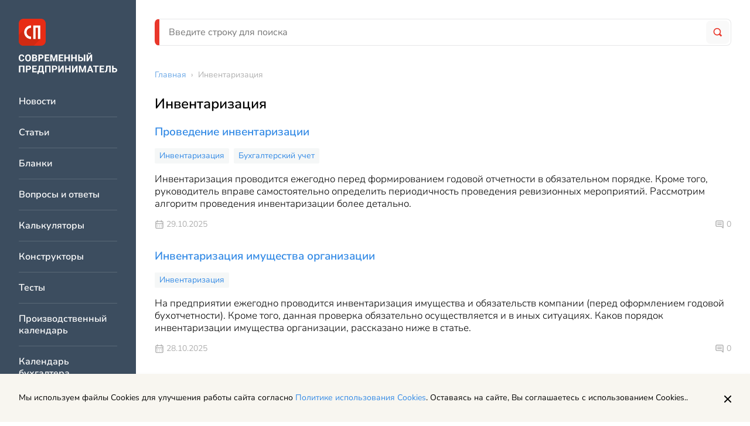

--- FILE ---
content_type: text/html; charset=UTF-8
request_url: https://spmag.ru/rubrics/inventarizaciya?page=2
body_size: 7774
content:
<!DOCTYPE html>
<html lang="ru">
    <head>
        <meta charset="utf-8">
<meta http-equiv="x-ua-compatible" content="ie=edge">

<title>Инвентаризация | Современный предприниматель</title>
<meta name="description" content="Инвентаризация">
<meta name="keywords" content="">
<link rel="canonical" href="https://spmag.ru/rubrics/inventarizaciya"/>
<meta property="og:title" content="Инвентаризация" />
<meta property="og:description" content="Инвентаризация" />

<meta name="twitter:title" content="Инвентаризация" />
<meta name="twitter:description" content="Инвентаризация" />

<meta name="viewport" content="width=device-width, initial-scale=1, shrink-to-fit=no">
<meta name="csrf-token" content="8xbahqBX7fkELaCiJpzAI5emyEzZEKlQndzq446o">

<link href="/css/app.css?id=3757afd5817ce57f0fbb" rel="stylesheet">
<link rel="icon" href="/favicon.ico" type="image/x-icon">
<link rel="shortcut icon" href="/favicon.ico" type="image/x-icon">

<link rel="apple-touch-icon" sizes="57x57" href="/apple-icon-57x57.png">
<link rel="apple-touch-icon" sizes="60x60" href="/apple-icon-60x60.png">
<link rel="apple-touch-icon" sizes="72x72" href="/apple-icon-72x72.png">
<link rel="apple-touch-icon" sizes="76x76" href="/apple-icon-76x76.png">
<link rel="apple-touch-icon" sizes="114x114" href="/apple-icon-114x114.png">
<link rel="apple-touch-icon" sizes="120x120" href="/apple-icon-120x120.png">
<link rel="apple-touch-icon" sizes="144x144" href="/apple-icon-144x144.png">
<link rel="apple-touch-icon" sizes="152x152" href="/apple-icon-152x152.png">
<link rel="apple-touch-icon" sizes="180x180" href="/apple-icon-180x180.png">
<link rel="icon" type="image/png" sizes="192x192"  href="/android-icon-192x192.png">
<link rel="icon" type="image/png" sizes="32x32" href="/favicon-32x32.png">
<link rel="icon" type="image/png" sizes="96x96" href="/favicon-96x96.png">
<link rel="icon" type="image/png" sizes="16x16" href="/favicon-16x16.png">
<link rel="manifest" href="/manifest.json">
<meta name="msapplication-TileColor" content="#ffffff">
<meta name="msapplication-TileImage" content="/ms-icon-144x144.png">
<meta name="theme-color" content="#ffffff">
    <script>window.yaContextCb=window.yaContextCb||[]</script>
    <script src="https://yandex.ru/ads/system/context.js" async></script>

    </head>
    <body>
        <div class="page">
            <div class="page__left">
                <div class="vertical-navigation">
	<div class="vertical-navigation__section">

		<div class="vertical-navigation__close">
			<div class="icon-button icon-button_border_dark icon-button_backgound_transparent">
				<svg class="icon-button__icon"><use xlink:href="/images/icons.svg?v=4#close"></use></svg>
			</div>
		</div>
					<a href="/" class="header-logo vertical-navigation__logo"></a>
				<div class="vertical-navigation__list-items">
												<a href="https://spmag.ru/news" class="vertical-navigation__list-item">
						Новости
					</a>
																<a href="https://spmag.ru/articles" class="vertical-navigation__list-item">
						Статьи
					</a>
																<a href="https://spmag.ru/blanks" class="vertical-navigation__list-item">
						Бланки
					</a>
																<a href="https://spmag.ru/dontknows" class="vertical-navigation__list-item">
						Вопросы и ответы
					</a>
																<a href="https://spmag.ru/calculators" class="vertical-navigation__list-item">
						Калькуляторы
					</a>
																<a href="https://spmag.ru/constructors" class="vertical-navigation__list-item">
						Конструкторы
					</a>
																<a href="https://spmag.ru/tests" class="vertical-navigation__list-item">
						Тесты
					</a>
																<a href="https://spmag.ru/proizvodstvennyj_kalendar" class="vertical-navigation__list-item">
						Производственный календарь
					</a>
																<a href="https://spmag.ru/kalendar_buhgaltera" class="vertical-navigation__list-item">
						Календарь бухгалтера
					</a>
																<a href="https://spmag.ru/classifiers/poisk-okved" class="vertical-navigation__list-item">
						Поиск ОКВЭД
					</a>
																<a href="https://spmag.ru/classifiers/poisk-oktmo" class="vertical-navigation__list-item">
						Поиск ОКТМО
					</a>
																<a href="https://spmag.ru/subjects" class="vertical-navigation__list-item">
						Подборки материалов по ситуации
					</a>
																<a href="https://spmag.ru/rubrics" class="vertical-navigation__list-item">
						Рубрики
					</a>
																<a href="https://spmag.ru/p/o-proekte" class="vertical-navigation__list-item">
						О проекте
					</a>
																<a href="https://spmag.ru/experts" class="vertical-navigation__list-item">
						Эксперты
					</a>
																<a href="https://spmag.ru/feedback" class="vertical-navigation__list-item">
						Контакты
					</a>
																<a href="https://spmag.ru/p/obrabotka-personalnyh-dannyh" class="vertical-navigation__list-item">
						Обработка персональных данных
					</a>
									</div>
		<div class="vertical-navigation__zen">
			<a href="https://dzen.ru/spmagofficial" target="_blank" class="zen-channel-subscribe">
    <svg class="zen-channel-subscribe__icon"><use xlink:href="/images/icons.svg?v=4#zen"></use></svg>
    <div class="zen-channel-subscribe__textwrap">
        <div class="zen-channel-subscribe__channel-name">
            СП Дзен-канал
        </div>
        <div class="zen-channel-subscribe__link">
            Подписывайтесь
        </div>
    </div>
</a>
		</div>
	</div>
</div>
            </div>
            <div class="page__right">
                <div class="page__right-top">
                    <header class="header page__header">
	<div class="header__mobile">
		<div class="icon-button header__burger">
			<div class="icon-button__inner">
				<svg class="icon-button__icon"><use xlink:href="/images/icons.svg?v=4#burger"></use></svg>
			</div>
		</div>

					<a href="/" class="header__logo"></a>
		
		<a href="https://spmag.ru/search" class="icon-button">
			<div class="icon-button__inner">
				<svg class="icon-button__icon header__search-icon"><use xlink:href="/images/icons.svg?v=4#search"></use></svg>
			</div>
		</a>

	</div>
	<div class="header__desktop search-form-block">
		<form method="GET" action="https://spmag.ru/search" accept-charset="UTF-8" class="search-form-block__form">
			<div class="search-form-block__wrapper">
				<input class="input search-form-block__input" placeholder="Введите строку для поиска" name="search_string" type="text" value="">
				<button type="submit" class="search-form-block__button">
					<svg class="search-form-block__icon"><use xlink:href="/images/icons.svg?v=4#search"></use></svg>
				</button>
			</div>
		</form>
	</div>
</header>                    <main class="main page__main">
                        <div class="main__content">
                                        <ul class="breadcrumbs main__breadcrumbs" itemscope="itemscope" itemtype="http://schema.org/BreadcrumbList">
                                    <li itemprop="itemListElement" itemscope itemtype="https://schema.org/ListItem">
                    <a href="https://spmag.ru" class="breadcrumbs__link" itemprop="item"><span itemprop="name">Главная</span></a> ›
                    <meta itemprop="position" content="1" />
                </li>
                                                <li>
                    <span class="breadcrumbs__text">Инвентаризация</span>
                </li>
                        </ul>

        <div class="content-block">
        <h1 class="page-title content-block__page-title">Инвентаризация</h1>
                <div class="rubric-page main__content-item">
                    <div class="entities-list rubric-page__entities-list">
	<div class="entities-list__item">
		<a href="https://spmag.ru/articles/provedenie-inventarizacii-sp" class="entities-list__item-title">
		Проведение инвентаризации
	</a>
			<div class="rubrics-block entities-list__item-rubrics">
					<a class="rubrics-block__item" href="https://spmag.ru/rubrics/inventarizaciya">Инвентаризация</a>
					<a class="rubrics-block__item" href="https://spmag.ru/rubrics/buhgalterskiy-uchet">Бухгалтерский учет</a>
			</div>

				<div class="entities-list__item-anons">
			Инвентаризация проводится ежегодно перед формированием годовой отчетности в обязательном порядке. Кроме того, руководитель вправе самостоятельно определить периодичность проведения ревизионных мероприятий. Рассмотрим алгоритм проведения инвентаризации более детально.
		</div>
				<div class="entities-list__item-info">
			<div class="entity-info">
			<div class="entity-info__published-at">
			<svg class="entity-info__icon"><use xlink:href="/images/icons.svg?v=4#calendar"></use></svg>
			29.10.2025
		</div>
	
	
			<div class="entity-info__comments">
			<svg class="entity-info__icon"><use xlink:href="/images/icons.svg?v=4#message"></use></svg>
							<span class="entity-info__comments-count">
					0
				</span>
					</div>
	</div>
		</div>
	</div>
<div class="entities-list__item">
		<a href="https://spmag.ru/articles/inventarizaciya-imushchestva-organizacii" class="entities-list__item-title">
		Инвентаризация имущества организации
	</a>
			<div class="rubrics-block entities-list__item-rubrics">
					<a class="rubrics-block__item" href="https://spmag.ru/rubrics/inventarizaciya">Инвентаризация</a>
			</div>

				<div class="entities-list__item-anons">
			На предприятии ежегодно проводится инвентаризация имущества и обязательств компании (перед оформлением годовой бухотчетности). Кроме того, данная проверка обязательно осуществляется и в иных ситуациях. Каков порядок инвентаризации имущества организации, рассказано ниже в статье.
		</div>
				<div class="entities-list__item-info">
			<div class="entity-info">
			<div class="entity-info__published-at">
			<svg class="entity-info__icon"><use xlink:href="/images/icons.svg?v=4#calendar"></use></svg>
			28.10.2025
		</div>
	
	
			<div class="entity-info__comments">
			<svg class="entity-info__icon"><use xlink:href="/images/icons.svg?v=4#message"></use></svg>
							<span class="entity-info__comments-count">
					0
				</span>
					</div>
	</div>
		</div>
	</div>
<div class="entities-list__item">
		<a href="https://spmag.ru/articles/izlishki-pri-inventarizacii-buhgalterskie-provodki-sp" class="entities-list__item-title">
		Излишки при инвентаризации: бухгалтерские проводки
	</a>
			<div class="rubrics-block entities-list__item-rubrics">
					<a class="rubrics-block__item" href="https://spmag.ru/rubrics/inventarizaciya">Инвентаризация</a>
			</div>

				<div class="entities-list__item-anons">
			Излишки при инвентаризации – отклонение от данных бухгалтерского учета, но, в отличие от недостачи, негативных последствий не имеют. Бухгалтеру придется разобраться в причине появления лишних ценностей и откорректировать учет, чтобы отчетность стала достоверной.
		</div>
				<div class="entities-list__item-info">
			<div class="entity-info">
			<div class="entity-info__published-at">
			<svg class="entity-info__icon"><use xlink:href="/images/icons.svg?v=4#calendar"></use></svg>
			28.10.2025
		</div>
	
	
			<div class="entity-info__comments">
			<svg class="entity-info__icon"><use xlink:href="/images/icons.svg?v=4#message"></use></svg>
							<span class="entity-info__comments-count">
					0
				</span>
					</div>
	</div>
		</div>
	</div>
<div class="entities-list__item">
		<a href="https://spmag.ru/articles/inventarizaciya-raschetov-s-podotchetnymi-licami" class="entities-list__item-title">
		Инвентаризация расчетов с подотчетными лицами
	</a>
			<div class="rubrics-block entities-list__item-rubrics">
					<a class="rubrics-block__item" href="https://spmag.ru/rubrics/inventarizaciya">Инвентаризация</a>
			</div>

				<div class="entities-list__item-anons">
			Согласно требованиям законодательства РФ, организацией должна ежегодно проводиться инвентаризация имущества (активов) и обязательств, в том числе и инвентаризация расчетов с подотчетными лицами. Как она проводится и какие нюансы необходимо учесть при этом, рассказано ниже в статье.
		</div>
				<div class="entities-list__item-info">
			<div class="entity-info">
			<div class="entity-info__published-at">
			<svg class="entity-info__icon"><use xlink:href="/images/icons.svg?v=4#calendar"></use></svg>
			28.10.2025
		</div>
	
	
			<div class="entity-info__comments">
			<svg class="entity-info__icon"><use xlink:href="/images/icons.svg?v=4#message"></use></svg>
							<span class="entity-info__comments-count">
					0
				</span>
					</div>
	</div>
		</div>
	</div>
<div class="entities-list__item">
		<a href="https://spmag.ru/articles/inventarizaciya-othodov-proizvodstva-i-potrebleniya-sp" class="entities-list__item-title">
		Инвентаризация отходов производства и потребления
	</a>
			<div class="rubrics-block entities-list__item-rubrics">
					<a class="rubrics-block__item" href="https://spmag.ru/rubrics/inventarizaciya">Инвентаризация</a>
			</div>

				<div class="entities-list__item-anons">
			Инвентаризация отходов производства и потребления — это систематизация данных о распределении источников возникновения отходов на территории предприятия, о составе отходов и об их отнесении к определенному классу опасности. Что необходимо учитывать при проведении данной проверки, рассказано ниже в статье.
		</div>
				<div class="entities-list__item-info">
			<div class="entity-info">
			<div class="entity-info__published-at">
			<svg class="entity-info__icon"><use xlink:href="/images/icons.svg?v=4#calendar"></use></svg>
			26.10.2025
		</div>
	
	
			<div class="entity-info__comments">
			<svg class="entity-info__icon"><use xlink:href="/images/icons.svg?v=4#message"></use></svg>
							<span class="entity-info__comments-count">
					0
				</span>
					</div>
	</div>
		</div>
	</div>
<div class="entities-list__item">
		<a href="https://spmag.ru/articles/peresortica-pri-inventarizacii-sp" class="entities-list__item-title">
		Пересортица при инвентаризации
	</a>
			<div class="rubrics-block entities-list__item-rubrics">
					<a class="rubrics-block__item" href="https://spmag.ru/rubrics/inventarizaciya">Инвентаризация</a>
			</div>

				<div class="entities-list__item-anons">
			Пересортица или пересорт товара — это явление, нередко возникающее на крупных производствах, в строительстве, торговле, и проявляющееся при сплошном пересчете в неподтвержденном избытке одних позиций МЦ и недостатке других. Выявляется пересортица при инвентаризации материалов и запасов товаров. Причины ее различны и устанавливаются при рассмотрении итогов проведенных ревизий. Рассмотрим, какими документами оформляют пересорт товаров, как определяют возможности устранения несоответствий и зачета МЦ.
		</div>
				<div class="entities-list__item-info">
			<div class="entity-info">
			<div class="entity-info__published-at">
			<svg class="entity-info__icon"><use xlink:href="/images/icons.svg?v=4#calendar"></use></svg>
			24.10.2025
		</div>
	
	
			<div class="entity-info__comments">
			<svg class="entity-info__icon"><use xlink:href="/images/icons.svg?v=4#message"></use></svg>
							<span class="entity-info__comments-count">
					0
				</span>
					</div>
	</div>
		</div>
	</div>
<div class="entities-list__item">
		<a href="https://spmag.ru/articles/kak-provesti-vyborochnuyu-inventarizaciyu" class="entities-list__item-title">
		Как провести выборочную инвентаризацию
	</a>
			<div class="rubrics-block entities-list__item-rubrics">
					<a class="rubrics-block__item" href="https://spmag.ru/rubrics/inventarizaciya">Инвентаризация</a>
			</div>

				<div class="entities-list__item-anons">
			Для большинства предприятий инвентаризация является неотъемлемой частью основной деятельности, особенно если она связана с торговлей или оказанием услуг, требующих специфического инвентаря и инструментов. Необходимость контроля за наличием и сохранностью материальных ценностей мотивирует предпринимателей проводить регулярные сверки их остатков и состояния. Рассмотрим, как провести выборочную инвентаризацию и оформить ее результаты.
		</div>
				<div class="entities-list__item-info">
			<div class="entity-info">
			<div class="entity-info__published-at">
			<svg class="entity-info__icon"><use xlink:href="/images/icons.svg?v=4#calendar"></use></svg>
			24.10.2025
		</div>
	
	
			<div class="entity-info__comments">
			<svg class="entity-info__icon"><use xlink:href="/images/icons.svg?v=4#message"></use></svg>
							<span class="entity-info__comments-count">
					0
				</span>
					</div>
	</div>
		</div>
	</div>
<div class="entities-list__item">
		<a href="https://spmag.ru/articles/dokumentalnoe-oformlenie-inventarizacii-sp" class="entities-list__item-title">
		Документальное оформление инвентаризации
	</a>
			<div class="rubrics-block entities-list__item-rubrics">
					<a class="rubrics-block__item" href="https://spmag.ru/rubrics/inventarizaciya">Инвентаризация</a>
			</div>

				<div class="entities-list__item-anons">
			Действующим законодательствам о бухучете, а также ФСБУ 28/2023 установлен регламент инвентаризационных мероприятий, соблюдать который обязана каждая компания. Рассмотрим, как правильно оформить инвентаризацию документально.
		</div>
				<div class="entities-list__item-info">
			<div class="entity-info">
			<div class="entity-info__published-at">
			<svg class="entity-info__icon"><use xlink:href="/images/icons.svg?v=4#calendar"></use></svg>
			24.10.2025
		</div>
	
	
			<div class="entity-info__comments">
			<svg class="entity-info__icon"><use xlink:href="/images/icons.svg?v=4#message"></use></svg>
							<span class="entity-info__comments-count">
					0
				</span>
					</div>
	</div>
		</div>
	</div>
<div class="entities-list__item">
		<a href="https://spmag.ru/articles/inventarizaciya-na-predpriyatii" class="entities-list__item-title">
		Инвентаризация на предприятии
	</a>
			<div class="rubrics-block entities-list__item-rubrics">
					<a class="rubrics-block__item" href="https://spmag.ru/rubrics/inventarizaciya">Инвентаризация</a>
			</div>

				<div class="entities-list__item-anons">
			Предприятие имеет в своем распоряжении различные активы. С целью обеспечения их сохранности требуется осуществлять периодическую проверку фактического наличия и состояния объектов, то есть проводить инвентаризацию. Рассмотрим, что представляет собой инвентаризация, а также, какие виды инвентаризации имущества и обязательств организации установлены законодательством РФ.
		</div>
				<div class="entities-list__item-info">
			<div class="entity-info">
			<div class="entity-info__published-at">
			<svg class="entity-info__icon"><use xlink:href="/images/icons.svg?v=4#calendar"></use></svg>
			22.10.2025
		</div>
	
	
			<div class="entity-info__comments">
			<svg class="entity-info__icon"><use xlink:href="/images/icons.svg?v=4#message"></use></svg>
							<span class="entity-info__comments-count">
					0
				</span>
					</div>
	</div>
		</div>
	</div>
<div class="entities-list__item">
		<a href="https://spmag.ru/articles/nedostacha-pri-inventarizacii-provodki" class="entities-list__item-title">
		Недостача при инвентаризации: примеры и проводки
	</a>
			<div class="rubrics-block entities-list__item-rubrics">
					<a class="rubrics-block__item" href="https://spmag.ru/rubrics/inventarizaciya">Инвентаризация</a>
			</div>

				<div class="entities-list__item-anons">
			Недостача при инвентаризации имущества организации взыскивается в установленном законом порядке. При этом она должна быть правильно оформлена в бухучете предприятия. О том, с какими нюансами сталкивается работодатель при выявлении недостачи, расскажем в нашей статье.
		</div>
				<div class="entities-list__item-info">
			<div class="entity-info">
			<div class="entity-info__published-at">
			<svg class="entity-info__icon"><use xlink:href="/images/icons.svg?v=4#calendar"></use></svg>
			21.10.2025
		</div>
	
	
			<div class="entity-info__comments">
			<svg class="entity-info__icon"><use xlink:href="/images/icons.svg?v=4#message"></use></svg>
							<span class="entity-info__comments-count">
					0
				</span>
					</div>
	</div>
		</div>
	</div>
</div>
	<div class="content-block__pagination">
		<div class="pagination">
        
                    <a href="https://spmag.ru/rubrics/inventarizaciya?page=1" class="pagination__prev">
                <svg class="pagination__svg"><use xlink:href="/images/icons.svg?v=4#arrow-left"></use></svg>
            </a>
        
        
                    
            
            
                                                                        <a href="https://spmag.ru/rubrics/inventarizaciya?page=1" class="pagination__item">
                            1
                        </a>
                                                                                <span class="pagination__item pagination__item_active">
                            2
                        </span>
                                                                                <a href="https://spmag.ru/rubrics/inventarizaciya?page=3" class="pagination__item pagination__item-hide-mobile">
                            3
                        </a>
                                                                                <a href="https://spmag.ru/rubrics/inventarizaciya?page=4" class="pagination__item pagination__item-hide-mobile">
                            4
                        </a>
                                                                                <a href="https://spmag.ru/rubrics/inventarizaciya?page=5" class="pagination__item pagination__item-hide-mobile">
                            5
                        </a>
                                                                                <a href="https://spmag.ru/rubrics/inventarizaciya?page=6" class="pagination__item pagination__item-hide-mobile">
                            6
                        </a>
                                                                                <a href="https://spmag.ru/rubrics/inventarizaciya?page=7" class="pagination__item pagination__item-hide-mobile">
                            7
                        </a>
                                                                                <a href="https://spmag.ru/rubrics/inventarizaciya?page=8" class="pagination__item pagination__item-hide-mobile">
                            8
                        </a>
                                                                                <a href="https://spmag.ru/rubrics/inventarizaciya?page=9" class="pagination__item pagination__item-hide-mobile">
                            9
                        </a>
                                                                                <a href="https://spmag.ru/rubrics/inventarizaciya?page=10" class="pagination__item pagination__item-hide-mobile">
                            10
                        </a>
                                                                                <a href="https://spmag.ru/rubrics/inventarizaciya?page=11" class="pagination__item">
                            11
                        </a>
                                                        
        
                    <a href="https://spmag.ru/rubrics/inventarizaciya?page=3" class="pagination__next">
                <svg class="pagination__svg"><use xlink:href="/images/icons.svg?v=4#arrow-left"></use></svg>
            </a>
            </div>

	</div>


        </div>
    </div>
                        </div>
                        
                    </main>
                </div>
                <footer class="footer page__footer" itemscope="itemscope" itemtype="http://schema.org/WPFooter">
    <div class="footer-main footer__row">
        <div class="footer-main__left">
            <img src="/images/logo.svg" />
        </div>
        <div class="footer-main__right">
            <div class="footer-main__navigation">
                <div class="footer-main__navigation-col">
                    <a href="https://spmag.ru/news" class="footer-main__navigation-item">Новости</a>
                    <a href="https://spmag.ru/articles" class="footer-main__navigation-item">Статьи</a>
                </div>
                <div class="footer-main__navigation-col">
                    <a href="https://spmag.ru/rubrics" class="footer-main__navigation-item">Рубрики</a>
                    <a href="https://spmag.ru/p/o-proekte" class="footer-main__navigation-item">О проекте</a>
                </div>
                <div class="footer-main__navigation-col">
                    <a href="https://spmag.ru/experts" class="footer-main__navigation-item">Эксперты</a>
                    <a href="https://spmag.ru/feedback" class="footer-main__navigation-item">Контакты</a>
                </div>
            </div>
        </div>
    </div>
    <div class="footer-main footer__row footer-main_with-border">
        <div class="footer-main__left">
            <div class="footer-main__text-row">
                Адрес: 127299, г. Москва, ул. Космонавта Волкова, 20
            </div>
            <div class="footer-main__text-row">
                Электронная почта: <a href="mailto:zabota@spmag.ru" class="link">zabota@spmag.ru</a>
            </div>
            <div class="footer-main__text-row">
                Телефон: <a href="tel:74951890035" class="link">+7 (495) 189-00-35</a>
            </div>
        </div>
        <div class="footer-main__right">
            <div class="social">
	
	<a href="https://vk.com/spmagofficial" target="_blank" class="social__icon">
		<svg class="social__icon-svg"><use xlink:href="/images/icons.svg?v=4#vk"></use></svg>
	</a>
	<a href="https://twitter.com/spmagofficial" target="_blank" class="social__icon">
		<svg class="social__icon-svg"><use xlink:href="/images/icons.svg?v=4#tw"></use></svg>
	</a>
	<a href="https://t.me/+pFjcue2jeRNjOTYy" target="_blank" class="social__icon">
		<svg class="social__icon-svg"><use xlink:href="/images/icons.svg?v=4#tg"></use></svg>
	</a>
	<a href="https://dzen.ru/spmagofficial" target="_blank" class="social__icon">
		<svg class="social__icon-svg"><use xlink:href="/images/icons.svg?v=4#zen"></use></svg>
	</a>
</div>
        </div>
    </div>
    <div class="footer-main__copyright">
        <div class="footer-main__small-text-row">
            © 2006 — 2026 Все права защищены.
        </div>
        <div class="footer-main__small-text-row">
            При полном и частичном использовании материалов, активная ссылка на spmag.ru обязательна, при условии соблюдения правил перепечатки.
        </div>
    </div>
    <div class="footer-links">
        <a href="https://spmag.ru/p/pravila-ispolzovaniya-materialov-sajta-i-avtorskie-prava" class="footer-links__item">Правила использования материалов сайта и авторские права</a>
        <a href="https://spmag.ru/p/polzovatelskoe-soglashenie" class="footer-links__item">Пользовательское соглашение</a>
        <a href="https://spmag.ru/p/politika-konfidencialnosti" class="footer-links__item">Политика обработки персональных данных</a>
        <a href="https://spmag.ru/p/reklamodatelyam" class="footer-links__item">Рекламодателям</a>
    </div>
</footer>
            </div>
        </div>
        <a href="https://dzen.ru/spmagofficial" target="_blank" class="zen-channel-subscribe zen-channel-subscribe_mobile">
    <svg class="zen-channel-subscribe__icon"><use xlink:href="/images/icons.svg?v=4#zen"></use></svg>
    <div class="zen-channel-subscribe__textwrap">
        <div class="zen-channel-subscribe__channel-name">
            СП Дзен-канал
        </div>
        <div class="zen-channel-subscribe__link">
            Подписывайтесь
        </div>
    </div>
</a>
        <!-- Scripts -->
<script src="/js/app.js?id=80dfc18fb4c7ea0fb985"></script>

	<!-- Yandex.Metrika counter -->
	<script type="text/javascript" >
        (function(m,e,t,r,i,k,a){m[i]=m[i]||function(){(m[i].a=m[i].a||[]).push(arguments)};
            m[i].l=1*new Date();k=e.createElement(t),a=e.getElementsByTagName(t)[0],k.async=1,k.src=r,a.parentNode.insertBefore(k,a)})
        (window, document, "script", "https://mc.yandex.ru/metrika/tag.js", "ym");

        ym(3165196, "init", {
            clickmap:true,
            trackLinks:true,
            accurateTrackBounce:true,
            webvisor:true,
            trackHash:true
        });
	</script>
	<noscript><div><img src="https://mc.yandex.ru/watch/3165196" style="position:absolute; left:-9999px;" alt="" /></div></noscript>
	<!-- /Yandex.Metrika counter -->

	


    <!--LiveInternet counter--><a href="https://www.liveinternet.ru/click"
                                  target="_blank"><img id="licntEF37" width="31" height="31" style="position: absolute; margin: -1000px;"
                                                       title="LiveInternet"
                                                       src="[data-uri]"
                                                       alt=""/></a><script>(function(d,s){d.getElementById("licntEF37").src=
            "https://counter.yadro.ru/hit?t44.10;r"+escape(d.referrer)+
            ((typeof(s)=="undefined")?"":";s"+s.width+"*"+s.height+"*"+
                (s.colorDepth?s.colorDepth:s.pixelDepth))+";u"+escape(d.URL)+
            ";h"+escape(d.title.substring(0,150))+";"+Math.random()})
        (document,screen)</script><!--/LiveInternet-->

<div id="react_popup_portal"></div>
	
    </body>
</html>
